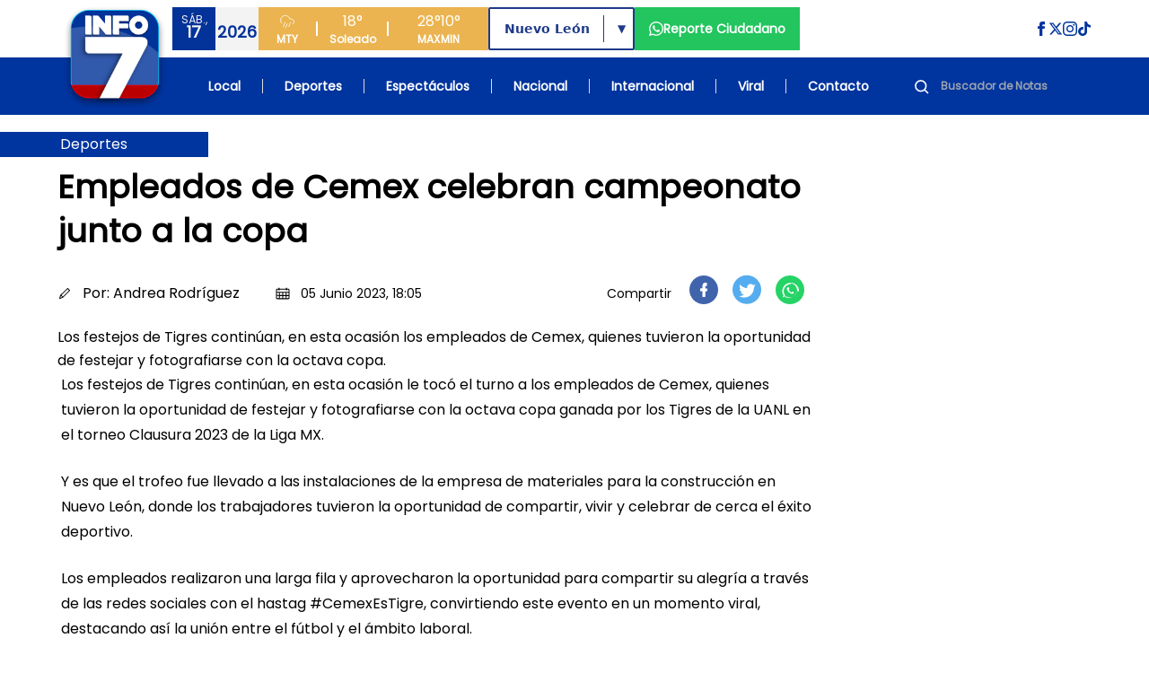

--- FILE ---
content_type: text/html; charset=UTF-8
request_url: https://www.info7.mx/deportes/empleados-de-cemex-celebran-campeonato-junto-a-la-copa/vl1488414
body_size: 69906
content:
<!DOCTYPE html>
<html xmlns="https://www.w3.org/1999/xhtml" lang="es-MX" xml:lang="es-MX">

<head>
    <meta charset="UTF-8">
    <meta http-equiv="X-UA-Compatible" content="IE=edge">
    <meta name="viewport" content="width=device-width, initial-scale=1, shrink-to-fit=no">
    <meta name="csrf-token" content="7jIJ9ymfbXQ9Tb5lEGDej80PBWH74t9dk2mSBF0N">
    <meta name="robots" content="index, follow, max-snippet:-1, max-image-preview:large, max-video-preview:-1" />
    <meta name="googlebot" content="index, follow, max-snippet:-1, max-image-preview:large, max-video-preview:-1" />
    <meta name="bingbot" content="index, follow, max-snippet:-1, max-image-preview:large, max-video-preview:-1" />
    <meta name="theme-color" content="#1e4694" />
    <meta name="msapplication-TileColor" content="#1e4694" />
    <meta name="apple-mobile-web-app-capable" content="yes" />
    <meta name="apple-mobile-web-app-status-bar-style" content="default" />

    <title>Empleados de Cemex celebran campeonato junto a la copa</title>

    <!-- Search Engine -->
    <meta name="description" content="Los festejos de Tigres continúan, en esta ocasión los empleados de Cemex, quienes tuvieron la oportunidad de festejar y fotografiarse con la octava copa." />
    <meta itemprop="image" content="https://d6isf1yxni2j5.cloudfront.net/favicon.ico?v=2">

    <!-- Schema.org for Google -->
    <meta itemprop="name" content="Empleados de Cemex celebran campeonato junto a la copa">
    <meta itemprop="description" content="Los festejos de Tigres continúan, en esta ocasión los empleados de Cemex, quienes tuvieron la oportunidad de festejar y fotografiarse con la octava copa.">
    <meta name="image" content="https://d6isf1yxni2j5.cloudfront.net/favicon.ico?v=2">
    <meta name="abstract" content="Los festejos de Tigres continúan, en esta ocasión los empleados de Cemex, quienes tuvieron la oportunidad de festejar y fotografiarse con la octava copa." />
    <meta name="author" content="INFO7" lang="es_MX" />
    <meta name="geo.placename" content="Monterrey" />
    <meta name="geo.region" content="MX" />
    <meta name="geo.position" content="25.6427459;-100.2958602" />
    <meta name="ICBM" content="25.6427459, -100.2958602" />

    <!-- Language and Location -->
    <meta name="language" content="es-MX" />
    <meta name="coverage" content="Worldwide" />
    <meta name="distribution" content="Global" />
    <meta name="rating" content="General" />

    <!-- News/Media specific -->
    <meta name="news_keywords" content="noticias, Monterrey, México, información, televisión, INFO7" />
    <meta name="category" content="News" />
    <meta name="article:section" content="General" />
    <meta name="article:published_time" content="2026-01-17T16:11:59-06:00" />
    <meta name="article:modified_time" content="2026-01-17T16:11:59-06:00" />

    <!-- COMPARTIR -->
    
    <meta name="article:author" content="https://www.facebook.com/INFO7NoticiasTV">
    <meta property="article:publisher" content="https://www.facebook.com/INFO7NoticiasTV" />

        <!-- COMPARTIR END -->

    <!-- Performance Optimizations -->
    <link rel="preconnect" href="https://d6isf1yxni2j5.cloudfront.net" crossorigin>
    <link rel="preconnect" href="https://www.googletagmanager.com" crossorigin>
    <link rel="preconnect" href="https://fonts.googleapis.com" crossorigin>
    <link rel="dns-prefetch" href="//aleph.avalanzmedia.com">
    <link rel="dns-prefetch" href="//192.241.130.175">

    <!-- FAVICON -->
    <link rel="image_src" href="https://d6isf1yxni2j5.cloudfront.net/favicon.ico?v=2?v=2">
    <link rel="icon" href="https://d6isf1yxni2j5.cloudfront.net/favicon.ico?v=2?v=2">
    <link rel="shortcut icon" href="https://d6isf1yxni2j5.cloudfront.net/favicon.ico?v=2?v=2" type="image/x-icon" rel="preload">
    <link rel="apple-touch-icon" type="image/x-icon" href="https://d6isf1yxni2j5.cloudfront.net/favicon.ico?v=2?v=2" rel="preload">
    <link rel="apple-touch-icon" type="image/x-icon" sizes="72x72" href="https://d6isf1yxni2j5.cloudfront.net/favicon.ico?v=2?v=2" rel="preload">
    <link rel="apple-touch-icon" type="image/x-icon" sizes="114x114" href="https://d6isf1yxni2j5.cloudfront.net/favicon.ico?v=2?v=2" rel="preload">
    <link rel="apple-touch-icon" type="image/x-icon" sizes="144x144" href="https://d6isf1yxni2j5.cloudfront.net/favicon.ico?v=2?v=2" rel="preload">
    <link rel="apple-touch-icon" type="image/x-icon" sizes="180x180" href="https://d6isf1yxni2j5.cloudfront.net/favicon.ico?v=2?v=2" rel="preload">
    <link rel="manifest" href="/manifest.json">

    <!-- Canonical URL -->
    <link rel="canonical" href="https://www.info7.mx/deportes/empleados-de-cemex-celebran-campeonato-junto-a-la-copa/vl1488414">

    <!-- Styles -->
    <link rel="modulepreload" href="https://www.info7.mx/build/assets/app-l0sNRNKZ.js" /><link rel="modulepreload" href="https://www.info7.mx/build/assets/app-CLLy7fz2.js" /><script type="module" src="https://www.info7.mx/build/assets/app-l0sNRNKZ.js"></script><script type="module" src="https://www.info7.mx/build/assets/app-CLLy7fz2.js"></script>    <link rel="stylesheet" href="https://cdnjs.cloudflare.com/ajax/libs/animate.css/4.1.1/animate.min.css">
    
    <!-- JSON-LD Structured Data -->
    <script type="application/ld+json">
        {
            "@context": "https://schema.org",
            "@type": ["TelevisionStation", "NewsMediaOrganization"],
            "name": "INFO7",
            "alternateName": "INFO 7",
            "description": "Estación de televisión líder en noticias de Monterrey y México",
            "image": "https://info7rm.blob.core.windows.net.optimalcdn.com/img/info7.png",
            "logo": "https://d6isf1yxni2j5.cloudfront.net/logo_v5.png",
            "@id": "https://www.info7.mx/",
            "url": "https://www.info7.mx/",
            "sameAs": [
                "https://www.facebook.com/INFO7NoticiasTV",
                "https://x.com/info7mty",
                "https://www.instagram.com/info7mty/",
                "https://www.tiktok.com/@info7mty"
            ],
            "telephone": "+52 81 8761 0500",
            "email": "contacto@info7.mx",
            "foundingDate": "1993",
            "keywords": "noticias, televisión, Monterrey, México, información",
            "parentOrganization": {
                "@type": "Organization",
                "name": "Avalanz Media"
            },
            "address": {
                "@type": "PostalAddress",
                "streetAddress": "Río Tamesi 300 Colonia México",
                "addressLocality": "Monterrey",
                "addressRegion": "Nuevo León",
                "postalCode": "64740",
                "addressCountry": "MX"
            },
            "areaServed": [{
                    "@type": "State",
                    "name": "Nuevo León"
                },
                {
                    "@type": "State",
                    "name": "Tamaulipas"
                },
                {
                    "@type": "State",
                    "name": "Coahuila"
                }
            ],
            "broadcastDisplayName": "INFO7",
            "broadcastTimezone": "America/Monterrey",
            "inLanguage": "es-MX",
            "openingHoursSpecification": {
                "@type": "OpeningHoursSpecification",
                "dayOfWeek": [
                    "Monday",
                    "Tuesday",
                    "Wednesday",
                    "Thursday",
                    "Friday",
                    "Saturday",
                    "Sunday"
                ],
                "opens": "00:00",
                "closes": "23:59"
            },
            "geo": {
                "@type": "GeoCoordinates",
                "latitude": 25.6427459,
                "longitude": -100.2958602
            },
            "contactPoint": {
                "@type": "ContactPoint",
                "telephone": "+52 81 8761 0500",
                "contactType": "customer service",
                "areaServed": "MX",
                "availableLanguage": "Spanish"
            }
        }
    </script>

    <!-- Google Tag Manager -->
    <script>
        (function(w, d, s, l, i) {
            w[l] = w[l] || [];
            w[l].push({
                'gtm.start': new Date().getTime(),
                event: 'gtm.js'
            });
            var f = d.getElementsByTagName(s)[0],
                j = d.createElement(s),
                dl = l != 'dataLayer' ? '&l=' + l : '';
            j.async = true;
            j.src =
                'https://www.googletagmanager.com/gtm.js?id=' + i + dl;
            f.parentNode.insertBefore(j, f);
        })(window, document, 'script', 'dataLayer', 'GTM-PDFWH4L');
    </script>

    <!-- Google tag (gtag.js) -->
    <script async src="https://www.googletagmanager.com/gtag/js?id=G-NSGC76XNHT"></script>
    <script>
        window.dataLayer = window.dataLayer || [];

        function gtag() {
            dataLayer.push(arguments);
        }
        gtag('js', new Date());
        gtag('config', 'G-NSGC76XNHT');
    </script>

    <!-- Page-specific Head Content -->
    <meta property="og:title" content="Empleados de Cemex celebran campeonato junto a la copa">
<meta property="og:description" content="Los festejos de Tigres continúan, en esta ocasión los empleados de Cemex, quienes tuvieron la oportunidad de festejar y fotografiarse con la octava copa.">
<meta property="og:image" content="https://d6isf1yxni2j5.cloudfront.net/favicon.ico?v=2">
<meta property="og:image:secure_url" content="https://d6isf1yxni2j5.cloudfront.net/favicon.ico?v=2">

<meta property="og:image:type" content="image/jpeg">
<meta property="og:url" content="https://info7.mx/deportes/empleados-de-cemex-celebran-campeonato-junto-a-la-copa/vl1488414">
<meta property="og:type" content="article">
<meta property="og:site_name" content="INFO7">
<meta property="og:locale" content="es_MX">
<meta property="article:published_time" content="2023-06-05T18:05:00.000Z">
<meta property="article:author" content="Andrea Rodríguez">
<meta property="article:section" content="Deportes">
<meta property="article:publisher" content="https://www.facebook.com/INFO7NoticiasTV">



<!-- Twitter -->
<meta name="twitter:card" content="summary_large_image">
<meta name="twitter:url" content="https://info7.mx/deportes/empleados-de-cemex-celebran-campeonato-junto-a-la-copa/vl1488414">
<meta name="twitter:title" content='Empleados de Cemex celebran campeonato junto a la copa'>
<meta name="twitter:description" content="Los festejos de Tigres contin&amp;uacute;an, en esta ocasi&amp;oacute;n los empleados de Cemex, quienes tuvieron la oportunidad de festejar y fotografiarse con la octava copa.">
<meta name="twitter:site" content="@info7mty">
<meta name="twitter:image" content="https://d6isf1yxni2j5.cloudfront.net/favicon.ico?v=2">
<meta name="twitter:image:alt" content="Empleados de Cemex celebran campeonato junto a la copa">
<!-- Twitter - Article -->

<link rel="canonical" href="https://info7.mx/deportes/empleados-de-cemex-celebran-campeonato-junto-a-la-copa/vl1488414">
<link rel="stylesheet" href="/_astro/deportes.CxLPpjQB.css">

<style>
    .article-content p {
        margin-bottom: 1.5rem;
        line-height: 1.75;
    }

    .article-content p:last-child {
        margin-bottom: 0;
    }

    .article-content blockquote {
        margin: 2rem 0;
    }

    .article-content blockquote p {
        margin-bottom: 1rem;
    }

    .article-content .img-inner-nota {
        margin: 2rem auto;
    }

    .article-content figure {
        margin: 2rem 0;
    }

    .article-content figure p {
        margin-bottom: 0;
    }

    .article-content .nota-comentario {
        margin: 2rem 0;
    }

    /* Force hyperlink styles in article content */
    .article-content a {
        color: #1d4ed8 !important;
        text-decoration: underline !important;
        font-weight: 500 !important;
    }

    .article-content a:hover {
        color: #1e40af !important;
        text-decoration: underline !important;
    }

    .article-content a:visited {
        color: #7c3aed !important;
    }

    /* Ensure HTML formatting tags are properly styled with maximum specificity */
    div.article-content b,
    div.article-content strong,
    div.article-content p b,
    div.article-content p strong,
    div.article-content div b,
    div.article-content div strong,
    .text-base b,
    .text-base strong,
    .leading-relaxed b,
    .leading-relaxed strong,
    .text-body-color b,
    .text-body-color strong {
        font-weight: 900 !important;
        font-family: -apple-system, BlinkMacSystemFont, "Segoe UI", Roboto, "Helvetica Neue", Arial, sans-serif !important;
        color: #111827 !important;
        /* Make it more visually distinct */
        text-shadow: 0.5px 0 0 currentColor !important;
    }

    .article-content i,
    .article-content em {
        font-style: italic !important;
    }

    .article-content u {
        text-decoration: underline !important;
    }

    /* Heading styles */
    .article-content h1 {
        font-size: 2.25rem !important; /* 36px */
        font-weight: bold !important;
        line-height: 1.2 !important;
        margin: 2rem 0 1.5rem 0 !important;
        color: #1f2937 !important;
    }

    .article-content h2 {
        font-size: 1.875rem !important; /* 30px */
        font-weight: bold !important;
        line-height: 1.3 !important;
        margin: 1.75rem 0 1.25rem 0 !important;
        color: #1f2937 !important;
    }

    .article-content h3 {
        font-size: 1.5rem !important; /* 24px */
        font-weight: bold !important;
        line-height: 1.4 !important;
        margin: 1.5rem 0 1rem 0 !important;
        color: #1f2937 !important;
    }

    .article-content h4 {
        font-size: 1.25rem !important; /* 20px */
        font-weight: bold !important;
        line-height: 1.4 !important;
        margin: 1.25rem 0 0.75rem 0 !important;
        color: #1f2937 !important;
    }

    .article-content h5 {
        font-size: 1.125rem !important; /* 18px */
        font-weight: bold !important;
        line-height: 1.4 !important;
        margin: 1rem 0 0.5rem 0 !important;
        color: #1f2937 !important;
    }

    .article-content h6 {
        font-size: 1rem !important; /* 16px */
        font-weight: bold !important;
        line-height: 1.4 !important;
        margin: 1rem 0 0.5rem 0 !important;
        color: #1f2937 !important;
    }

    /* Preserve quotes and other formatting - only for simple blockquotes, not Twitter embeds */
    .article-content blockquote:not([class]):not([data-lang]):not([data-theme]) {
        border-left: 4px solid #e5e7eb;
        padding-left: 1rem;
        margin: 1.5rem 0;
        font-style: italic;
        background-color: #f9fafb;
        padding: 1rem;
        border-radius: 0.375rem;
    }

    /* Ensure Twitter blockquotes and other embedded content are not affected */
    .article-content blockquote.twitter-tweet,
    .article-content blockquote[class*="twitter"],
    .article-content blockquote[data-lang],
    .article-content blockquote[data-theme] {
        border: none !important;
        background: none !important;
        padding: 0 !important;
        margin: 1.5rem 0 !important;
        font-style: normal !important;
    }
</style>

<script type="application/ld+json">
    {
        "@context": "https://schema.org",
        "@type": "NewsArticle",
        "headline": "Empleados de Cemex celebran campeonato junto a la copa",
        "description": "Los festejos de Tigres continúan, en esta ocasión los empleados de Cemex, quienes tuvieron la oportunidad de festejar y fotografiarse con la octava copa.",
        "image": "",
        "datePublished": "2023-06-05T18:05:00.000Z",
        "author": {
            "@type": "Person",
            "name": "Andrea Rodríguez"
        },
        "publisher": {
            "@type": "Organization",
            "name": "Info7",
            "logo": {
                "@type": "ImageObject",
                "url": "https://d6isf1yxni2j5.cloudfront.net/logo_v5.png"
            }
        }
    }
</script>

    <!-- Additional page-specific structured data can be added here -->
    </head>

<body class="flex flex-col min-h-screen relative pt-[86px] xl:pt-[128px]">

    <!-- Google Tag Manager (noscript) -->
    <noscript><iframe src="https://www.googletagmanager.com/ns.html?id=GTM-PDFWH4L" height="0" width="0" style="display:none;visibility:hidden"></iframe></noscript>

    <!-- BARRA DE NAVEGACION -->
    <header class="bg-[#1e4694] fixed top-0 left-0 w-full z-50 flex xl:h-[128px] h-[86px]">
        <div class="xl:h-[128px] h-[86px] relative w-full flex items-center justify-center">
            <div class="absolute top-0 left-0 w-full h-full">
                <div class="xl:bg-white bg-infoBlue h-1/2 w-full"></div>
                <div class="bg-infoBlue h-1/2 w-full"></div>
            </div>
            <div class="xl:max-w-6xl xl:container xl:px-0 mx-auto xl:h-[128px] h-[86px] w-full relative">
                <div class="grid grid-cols-[auto_1fr] grid-rows-2 gap-0 container mx-auto xl:px-0 px-4 z-[52]">

                    <div class="col-span-1 row-span-2 flex items-center content-center justify-center">
                        <a class="hover:brightness-75 transition-all" href="https://www.info7.mx">
                            <img class="object-contain w-auto xl:h-32 h-[86px]"
                                src="https://d6isf1yxni2j5.cloudfront.net/logo_v5.png"
                                alt="Info 7 Logo">
                        </a>
                    </div>

                    <div class="col-span-1 row-span-2 xl:hidden flex items-center content-center justify-end">
                        <div class="flex flex-row justify-between sm:justify-start gap-2 items-center content-center w-full">
                            <div class="flex flex-row items-center content-center justify-center">
                                <div class="flex flex-row w-24 h-12">
                                    <div class="w-1/2 bg-[#f3f3f3] flex flex-col h-full items-center content-center justify-center">
                                        <span class="text-xs font-light text-[#033299]" id="mobile-day">VIE</span>
                                        <span class="text-lg font-bold text-[#033299] -mt-2" id="mobile-date">14</span>
                                        <span class="text-xs font-bold text-[#033299] -mt-2" id="mobile-month">FEB</span>
                                    </div>
                                    <div class="w-1/2 bg-[#033299] flex flex-col h-full items-center content-center justify-center">
                                        <span class="text-white h-[24px] flex items-center content-center">
                                            <svg class="h-[18px] w-[18px]" xmlns="http://www.w3.org/2000/svg" fill="none" viewBox="0 0 24 24" stroke="currentColor">
                                                <path d="M4 14.899A7 7 0 1 1 15.71 8h1.79a4.5 4.5 0 0 1 2.5 8.242"></path>
                                                <path d="m9.2 22 3-7"></path>
                                                <path d="m9 13-3 7"></path>
                                                <path d="m17 13-3 7"></path>
                                            </svg>
                                        </span>
                                        <span class="text-lg font-bold text-[#f3f3f3] -mt-2" id="mobile-temp">30°</span>
                                    </div>
                                </div>
                            </div>
                            <a href="https://www.info7.mx/reporte-ciudadano" class="flex flex-row px-4 h-12 bg-[#22c55e] items-center content-center justify-center gap-2 hover:brightness-75 transition-all [&>*]:hover:underline">
                                <svg xmlns="http://www.w3.org/2000/svg" class="fill-white h-4 w-4" viewBox="0 0 24 24">
                                    <path d="M.057 24l1.687-6.163c-1.041-1.804-1.588-3.849-1.587-5.946.003-6.556 5.338-11.891 11.893-11.891 3.181.001 6.167 1.24 8.413 3.488 2.245 2.248 3.481 5.236 3.48 8.414-.003 6.557-5.338 11.892-11.893 11.892-1.99-.001-3.951-.5-5.688-1.448l-6.305 1.654zm6.597-3.807c1.676.995 3.276 1.591 5.392 1.592 5.448 0 9.886-4.434 9.889-9.885.002-5.462-4.415-9.89-9.881-9.892-5.452 0-9.887 4.434-9.889 9.884-.001 2.225.651 3.891 1.746 5.634l-.999 3.648 3.742-.981zm11.387-5.464c-.074-.124-.272-.198-.57-.347-.297-.149-1.758-.868-2.031-.967-.272-.099-.47-.149-.669.149-.198.297-.768.967-.941 1.165-.173.198-.347.223-.644.074-.297-.149-1.255-.462-2.39-1.475-.883-.788-1.48-1.761-1.653-2.059-.173-.297-.018-.458.13-.606.134-.133.297-.347.446-.521.151-.172.2-.296.3-.495.099-.198.05-.372-.025-.521-.075-.148-.669-1.611-.916-2.206-.242-.579-.487-.501-.669-.51l-.57-.01c-.198 0-.52.074-.792.372s-1.04 1.016-1.04 2.479 1.065 2.876 1.213 3.074c.149.198 2.095 3.2 5.076 4.487.709.306 1.263.489 1.694.626.712.226 1.36.194 1.872.118.571-.085 1.758-.719 2.006-1.413.248-.695.248-1.29.173-1.414z"></path>
                                </svg>
                            </a>
                                                        
                                                        <div class="md:flex flex-row w-64 h-12 bg-[#ebb450] items-end content-end hidden">
                                <div class="w-[64px] flex flex-col h-full items-center content-center justify-center">
                                    <span class="text-white h-[24px] flex items-center content-center">
                                        <svg class="h-[18px] w-[18px]" xmlns="http://www.w3.org/2000/svg" fill="none" viewBox="0 0 24 24" stroke="currentColor">
                                            <path d="M4 14.899A7 7 0 1 1 15.71 8h1.79a4.5 4.5 0 0 1 2.5 8.242"></path>
                                            <path d="m9.2 22 3-7"></path>
                                            <path d="m9 13-3 7"></path>
                                            <path d="m17 13-3 7"></path>
                                        </svg>
                                    </span>
                                    <span class="text-xs font-bold text-white">MTY</span>
                                </div>
                                <div class="w-[2px] h-4 bg-white my-auto"></div>
                                <div class="w-[78px] flex flex-col h-full items-center content-center justify-center">
                                    <span class="text-white text-base font-light" id="desktop-temp">30°</span>
                                    <span class="text-xs font-bold text-white" id="desktop-condition">Soleado</span>
                                </div>
                                <div class="w-[2px] h-4 bg-white my-auto"></div>
                                <div class="w-[111px] flex flex-row h-full items-center content-center justify-center gap-5">
                                    <div class="flex flex-col h-full items-center content-center justify-center">
                                        <span class="text-white text-base font-light" id="desktop-max">30°</span>
                                        <span class="text-xs font-bold text-white">MAX</span>
                                    </div>
                                    <div class="flex flex-col h-full items-center content-center justify-center">
                                        <span class="text-white text-base font-light" id="desktop-min">30°</span>
                                        <span class="text-xs font-bold text-white">MIN</span>
                                    </div>
                                </div>
                            </div>
                            <button id="nav-open" class="flex justify-center items-center content-center cursor-pointer p-2 sm:ml-auto">
                                <svg class="w-6 h-6 fill-white" xmlns="http://www.w3.org/2000/svg" viewBox="0 0 24 24">
                                    <path d="M24 6h-24v-4h24v4zm0 4h-24v4h24v-4zm0 8h-24v4h24v-4z"></path>
                                </svg>
                            </button>
                        </div>
                    </div>

                    <div class="col-span-1 row-span-1 py-2 hidden xl:block">
                        <div class="w-full h-full flex flex-row xl:justify-normal justify-end">
                            <div class="flex flex-row justify-between gap-4">
                                <div class="flex flex-row w-24 h-12">
                                    <div class="w-1/2 bg-[#033299] flex flex-col h-full items-center content-center justify-center">
                                        <span class="text-xs font-light text-[#f3f3f3]" id="desktop-day">VIE</span>
                                        <span class="text-lg font-bold text-[#f3f3f3] -mt-2" id="desktop-date">14</span>
                                    </div>
                                    <div class="w-1/2 bg-[#f3f3f3] flex flex-col h-full items-center content-center justify-center">
                                        <span class="text-lg font-bold text-[#033299]" id="desktop-month">FEB</span>
                                        <span class="text-xs font-light text-[#033299] -mt-2" id="desktop-year">2025</span>
                                    </div>
                                </div>

                                <div class="flex flex-row w-64 h-12 bg-[#ebb450] items-end content-end">
                                    <div class="w-[64px] flex flex-col h-full items-center content-center justify-center">
                                        <span class="text-white h-[24px] flex items-center content-center">
                                            <svg class="h-[18px] w-[18px]" xmlns="http://www.w3.org/2000/svg" fill="none" viewBox="0 0 24 24" stroke="currentColor">
                                                <path d="M4 14.899A7 7 0 1 1 15.71 8h1.79a4.5 4.5 0 0 1 2.5 8.242"></path>
                                                <path d="m9.2 22 3-7"></path>
                                                <path d="m9 13-3 7"></path>
                                                <path d="m17 13-3 7"></path>
                                            </svg>
                                        </span>
                                        <span class="text-xs font-bold text-white">MTY</span>
                                    </div>
                                    <div class="w-[2px] h-4 bg-white my-auto"></div>
                                    <div class="w-[78px] flex flex-col h-full items-center content-center justify-center">
                                        <span class="text-white text-base font-light" id="desktop-temp-2">30°</span>
                                        <span class="text-xs font-bold text-white" id="desktop-condition-2">Soleado</span>
                                    </div>
                                    <div class="w-[2px] h-4 bg-white my-auto"></div>
                                    <div class="w-[111px] flex flex-row h-full items-center content-center justify-center gap-5">
                                        <div class="flex flex-col h-full items-center content-center justify-center">
                                            <span class="text-white text-base font-light" id="desktop-max-2">30°</span>
                                            <span class="text-xs font-bold text-white">MAX</span>
                                        </div>
                                        <div class="flex flex-col h-full items-center content-center justify-center">
                                            <span class="text-white text-base font-light" id="desktop-min-2">30°</span>
                                            <span class="text-xs font-bold text-white">MIN</span>
                                        </div>
                                    </div>
                                </div>

                                                                <div class="my-auto">
                                    <div class="relative inline-block h-12 border-2 border-blue-900 rounded-sm font-bold text-blue-900 bg-white font-sans">
                                        <select id="region-selector" class="h-full appearance-none px-4 pr-12 text-sm font-bold text-blue-900 bg-transparent cursor-pointer focus:outline-none leading-tight" onchange="handleRegionChange(this.value)">
                                            <option value="nuevoleon" selected>Nuevo León</option>
                                            <option value="tamaulipas" >Tamaulipas</option>
                                            <option value="coahuila" >Coahuila</option>
                                        </select>
                                        <div class="absolute right-8 top-[15%] h-[70%] w-px bg-blue-900"></div>
                                        <div class="pointer-events-none absolute top-1/2 right-2 transform -translate-y-1/2 text-blue-900 text-xs">▼</div>
                                    </div>
                                </div>

                                <a href="https://www.info7.mx/reporte-ciudadano" class="flex flex-row px-4 h-12 bg-[#22c55e] items-center content-center justify-center gap-2 hover:brightness-75 transition-all [&>*]:hover:underline">
                                    <svg xmlns="http://www.w3.org/2000/svg" class="fill-white h-4 w-4" viewBox="0 0 24 24">
                                        <path d="M.057 24l1.687-6.163c-1.041-1.804-1.588-3.849-1.587-5.946.003-6.556 5.338-11.891 11.893-11.891 3.181.001 6.167 1.24 8.413 3.488 2.245 2.248 3.481 5.236 3.48 8.414-.003 6.557-5.338 11.892-11.893 11.892-1.99-.001-3.951-.5-5.688-1.448l-6.305 1.654zm6.597-3.807c1.676.995 3.276 1.591 5.392 1.592 5.448 0 9.886-4.434 9.889-9.885.002-5.462-4.415-9.89-9.881-9.892-5.452 0-9.887 4.434-9.889 9.884-.001 2.225.651 3.891 1.746 5.634l-.999 3.648 3.742-.981zm11.387-5.464c-.074-.124-.272-.198-.57-.347-.297-.149-1.758-.868-2.031-.967-.272-.099-.47-.149-.669.149-.198.297-.768.967-.941 1.165-.173.198-.347.223-.644.074-.297-.149-1.255-.462-2.39-1.475-.883-.788-1.48-1.761-1.653-2.059-.173-.297-.018-.458.13-.606.134-.133.297-.347.446-.521.151-.172.2-.296.3-.495.099-.198.05-.372-.025-.521-.075-.148-.669-1.611-.916-2.206-.242-.579-.487-.501-.669-.51l-.57-.01c-.198 0-.52.074-.792.372s-1.04 1.016-1.04 2.479 1.065 2.876 1.213 3.074c.149.198 2.095 3.2 5.076 4.487.709.306 1.263.489 1.694.626.712.226 1.36.194 1.872.118.571-.085 1.758-.719 2.006-1.413.248-.695.248-1.29.173-1.414z"></path>
                                    </svg>
                                    <span class="text-white text-sm text-center font-bold">Reporte Ciudadano</span>
                                </a>

                                                            </div>

                            <div class="my-auto ml-auto">
                                <div class="flex flex-row gap-4">
                                    <a href="https://www.facebook.com/INFO7NoticiasTV" target="_blank" rel="noopener">
                                        <svg class="fill-infoBlue hover:brightness-75 h-4 w-4" xmlns="http://www.w3.org/2000/svg" viewBox="0 0 24 24">
                                            <path d="M9 8h-3v4h3v12h5v-12h3.642l.358-4h-4v-1.667c0-.955.192-1.333 1.115-1.333h2.885v-5h-3.808c-3.596 0-5.192 1.583-5.192 4.615v3.385z"></path>
                                        </svg>
                                    </a>
                                    <a href="https://x.com/info7mty" target="_blank" rel="noopener">
                                        <svg class="fill-infoBlue hover:brightness-75 h-4 w-4" xmlns="http://www.w3.org/2000/svg" viewBox="0 0 24 24">
                                            <path d="M18.244 2.25h3.308l-7.227 8.26 8.502 11.24H16.17l-5.214-6.817L4.99 21.75H1.68l7.73-8.835L1.254 2.25H8.08l4.713 6.231zm-1.161 17.52h1.833L7.084 4.126H5.117z"></path>
                                        </svg>
                                    </a>
                                    <a href="https://www.instagram.com/info7mty/" target="_blank" rel="noopener">
                                        <svg class="fill-infoBlue hover:brightness-75 h-4 w-4" xmlns="http://www.w3.org/2000/svg" viewBox="0 0 24 24">
                                            <path d="M12 2.163c3.204 0 3.584.012 4.85.07 3.252.148 4.771 1.691 4.919 4.919.058 1.265.069 1.645.069 4.849 0 3.205-.012 3.584-.069 4.849-.149 3.225-1.664 4.771-4.919 4.919-1.266.058-1.644.07-4.85.07-3.204 0-3.584-.012-4.849-.07-3.26-.149-4.771-1.699-4.919-4.92-.058-1.265-.07-1.644-.07-4.849 0-3.204.013-3.583.07-4.849.149-3.227 1.664-4.771 4.919-4.919 1.266-.057 1.645-.069 4.849-.069zm0-2.163c-3.259 0-3.667.014-4.947.072-4.358.2-6.78 2.618-6.98 6.98-.059 1.281-.073 1.689-.073 4.948 0 3.259.014 3.668.072 4.948.2 4.358 2.618 6.78 6.98 6.98 1.281.058 1.689.072 4.948.072 3.259 0 3.668-.014 4.948-.072 4.354-.2 6.782-2.618 6.979-6.98.059-1.28.073-1.689.073-4.948 0-3.259-.014-3.667-.072-4.947-.196-4.354-2.617-6.78-6.979-6.98-1.281-.059-1.69-.073-4.949-.073zm0 5.838c-3.403 0-6.162 2.759-6.162 6.162s2.759 6.163 6.162 6.163 6.162-2.759 6.162-6.163c0-3.403-2.759-6.162-6.162-6.162zm0 10.162c-2.209 0-4-1.79-4-4 0-2.209 1.791-4 4-4s4 1.791 4 4c0 2.21-1.791 4-4 4zm6.406-11.845c-.796 0-1.441.645-1.441 1.44s.645 1.44 1.441 1.44c.795 0 1.439-.645 1.439-1.44s-.644-1.44-1.439-1.44z"></path>
                                        </svg>
                                    </a>
                                    <a href="https://www.tiktok.com/@info7mty" target="_blank" rel="noopener">
                                        <svg class="fill-infoBlue hover:brightness-75 h-4 w-4" viewBox="0 0 24 24" xmlns="http://www.w3.org/2000/svg">
                                            <path d="m12.53.02c1.31-.02 2.61-.01 3.91-.02.08 1.53.63 3.09 1.75 4.17 1.12 1.11 2.7 1.62 4.24 1.79v4.03c-1.44-.05-2.89-.35-4.2-.97-.57-.26-1.1-.59-1.62-.93-.01 2.92.01 5.84-.02 8.75-.08 1.4-.54 2.79-1.35 3.94-1.31 1.92-3.58 3.17-5.91 3.21-1.43.08-2.86-.31-4.08-1.03-2.02-1.19-3.44-3.37-3.65-5.71-.02-.5-.03-1-.01-1.49.18-1.9 1.12-3.72 2.58-4.96 1.66-1.44 3.98-2.13 6.15-1.72.02 1.48-.04 2.96-.04 4.44-.99-.32-2.15-.23-3.02.37-.63.41-1.11 1.04-1.36 1.75-.21.51-.15 1.07-.14 1.61.24 1.64 1.82 3.02 3.5 2.87 1.12-.01 2.19-.66 2.77-1.61.19-.33.4-.67.41-1.06.1-1.79.06-3.57.07-5.36.01-4.03-.01-8.05.02-12.07z"></path>
                                        </svg>
                                    </a>
                                </div>
                            </div>
                        </div>
                    </div>

                    <div class="col-span-1 row-span-1 hidden xl:block">
                        <ul class="flex flex-row xl:justify-between justify-end items-center content-center h-full px-8 text-white text-sm font-bold">
                            <li><a class="hover:underline px-2" href="https://www.info7.mx/nuevoleon">Local</a></li>
                            <li class="hidden sm:block w-px h-4 bg-[#ddd]"></li>
                            <li><a class="hover:underline px-2" href="https://www.info7.mx/deportes">Deportes</a></li>
                            <li class="hidden sm:block w-px h-4 bg-[#ddd]"></li>
                            <li><a class="hover:underline px-2" href="https://www.info7.mx/espectaculos">Espectáculos</a></li>
                            <li class="hidden sm:block w-px h-4 bg-[#ddd]"></li>
                            <li><a class="hover:underline px-2" href="https://www.info7.mx/nacional">Nacional</a></li>
                            <li class="hidden sm:block w-px h-4 bg-[#ddd]"></li>
                            <li><a class="hover:underline px-2" href="https://www.info7.mx/internacional">Internacional</a></li>
                            <li class="hidden sm:block w-px h-4 bg-[#ddd]"></li>
                            <li><a class="hover:underline px-2" href="https://www.info7.mx/viral">Viral</a></li>
                            <li class="hidden sm:block w-px h-4 bg-[#ddd]"></li>
                            <li><a class="hover:underline px-2" href="https://registro.info7.mx/contacto" target="_blank" rel="noopener">Contacto</a></li>

                            <li class="xl:block hidden pl-4">
                                <form method="GET" action="https://www.info7.mx/resultado" class="hover:brightness-75 transition-all">
                                    <div class="relative w-44">
                                        <input type="text" name="query" placeholder="Buscador de Notas" class="w-full bg-transparent py-[10px] pl-10 text-xs text-white font-bold outline-none">
                                        <button type="submit" class="absolute left-2 top-1/2 -translate-y-1/2 w-5 h-5 text-white bg-transparent border-none cursor-pointer">
                                            <svg class="w-5 h-5 text-white" xmlns="http://www.w3.org/2000/svg" fill="none" viewBox="0 0 24 24" stroke="currentColor">
                                                <path stroke-linecap="round" stroke-linejoin="round" stroke-width="2" d="M21 21l-4.35-4.35m0 0a7 7 0 1 0-9.9-9.9 7 7 0 0 0 9.9 9.9z"></path>
                                            </svg>
                                        </button>
                                    </div>
                                </form>
                            </li>
                        </ul>
                    </div>
                </div>
            </div>
        </div>
    </header>
    <!-- TERMINA BARRA DE NAVEGACION -->

    <!-- Cajon mobile -->
    <!-- Drawer Backdrop -->
    <div id="nav-bg" class="absolute z-10 top-0 left-0 h-full w-full bg-black/80 invisible animate__animated xl:hidden"></div>
    <!-- END Drawer Backdrop -->
    <div id="nav-content" class="invisible fixed bottom-0 z-50 mt-24 flex flex-col rounded-t-[10px] border-[#27272a] border-solid border-2 right-0 h-[calc(100%-86px)] w-full max-w-xs animate__animated bg-infoBlue text-white overflow-y-auto xl:hidden">
        <div class="mx-auto w-full max-w-sm">
            <div class="flex flex-col gap-3 p-4 pb-0">
                <div class="flex flex-row justify-between items-center content-center">
                    <a type="button" href="https://www.info7.mx" tabindex="0" class="flex flex-row items-center content-center gap-2">Inicio</a>
                    <!-- Boton de cerrar -->
                    <button id="close-button" type="button" aria-label="cerrar menu" tabindex="0" class="ring-offset-background focus-visible:ring-ring inline-flex items-center justify-center whitespace-nowrap rounded-md text-sm font-medium transition-colors focus-visible:outline-none focus-visible:ring-2 focus-visible:ring-offset-2 disabled:pointer-events-none disabled:opacity-50">
                        <svg class="fill-white h-3 w-3" xmlns="http://www.w3.org/2000/svg" viewBox="0 0 24 24">
                            <path d="M24 20.188l-8.315-8.209 8.2-8.282-3.697-3.697-8.212 8.318-8.31-8.203-3.666 3.666 8.321 8.24-8.206 8.313 3.666 3.666 8.237-8.318 8.285 8.203z"></path>
                        </svg>
                    </button>
                </div>
                <hr class="bg-white/40 h-[1px] border-white/10">

                <!-- Dropdown enabler -->
                <div class="dropdown">
                    <button class="flex flex-row items-center content-center gap-2 w-full dropdown-toggle">
                        <span class="p-0 -mt-1">Nuevo León</span>
                        <svg class="fill-white h-3 w-3 dropdown-icon transition-transform duration-300" xmlns="http://www.w3.org/2000/svg" viewBox="0 0 24 24" aria-hidden="true">
                            <path d="M7.33 24l-2.83-2.829 9.339-9.175-9.339-9.167 2.83-2.829 12.17 11.996z"></path>
                        </svg>
                    </button>
                    <!-- Dropdown Container -->
                    <div class="dropdown-content flex flex-col gap-3 pb-0 transition-all overflow-hidden h-0" style="height: 0px">
                        <a type="button" href="https://www.info7.mx/nuevoleon" tabindex="0" class="flex flex-row items-center content-center gap-2 ml-3 font-bold text-yellow-300">Nuevo León</a>
                        <a type="button" href="https://www.info7.mx/tamaulipas" tabindex="0" class="flex flex-row items-center content-center gap-2 ml-3 ">Tamaulipas</a>
                        <a type="button" href="https://www.info7.mx/coahuila" tabindex="0" class="flex flex-row items-center content-center gap-2 ml-3 ">Coahuila</a>
                    </div>
                </div>
                <!-- END Dropdown Container -->
                <hr class="bg-white/40 h-[1px] border-white/10">
                <a type="button" href="https://www.info7.mx/nacional" tabindex="0" class="flex flex-row items-center content-center gap-2">Nacional</a>
                <hr class="bg-white/40 h-[1px] border-white/10">
                <a type="button" href="https://www.info7.mx/internacional" tabindex="0" class="flex flex-row items-center content-center gap-2">Internacional</a>
                <hr class="bg-white/40 h-[1px] border-white/10">
                <a type="button" href="https://www.info7.mx/viral" tabindex="0" class="flex flex-row items-center content-center gap-2">Viral</a>
                <hr class="bg-white/40 h-[1px] border-white/10">
                <a type="button" href="https://www.info7.mx/deportes" tabindex="0" class="flex flex-row items-center content-center gap-2">Deportes</a>
                <hr class="bg-white/40 h-[1px] border-white/10">
                <a type="button" href="https://www.info7.mx/espectaculos" tabindex="0" class="flex flex-row items-center content-center gap-2">Espectáculos</a>
                <hr class="bg-white/40 h-[1px] border-white/10">
                <a type="button" href="https://www.info7.mx/buscar" tabindex="0" class="flex flex-row items-center content-center gap-2">Buscador</a>
                <hr class="bg-white/40 h-[1px] border-white/10">
                                <a type="button" href="https://registro.info7.mx/contacto" target="_blank" rel="noopener" tabindex="0" class="flex flex-row items-center content-center gap-2">Contacto</a>
            </div>
        </div>
    </div>

    <!-- MAIN CONTENT -->
    <main class="flex flex-col pb-8">
        <!-- Score Bar (optional - can be dynamic) -->
<!-- <div class="flex items-center justify-center bg-[#e61e25] px-5 py-2.5 text-white font-sans">
    <div class="flex items-center justify-center gap-5 w-[450px]">
        <div class="flex items-center gap-2.5 w-36 justify-end">
            <span class="text-sm">Tigres</span>
            <img src="/img/tigres_logo.png" alt="Tigres Logo" class="h-[30px]">
            <span class="text-[1.8rem] font-bold">3</span>
        </div>
        <div class="w-[2px] h-[40px] bg-gray-300"></div>
        <div class="flex items-center gap-2.5 w-36 justify-start">
            <span class="text-[1.8rem] font-bold">3</span>
            <img src="/img/logo_rayados.png" alt="Rayados Logo" class="h-[30px]">
            <span class="text-sm">Rayados</span>
        </div>
    </div>
</div> -->

<div class="flex flex-col container mx-auto">
    <div class="flex md:flex-row flex-col h-full md:gap-0 gap-6 md:max-w-6xl w-full mx-auto pt-4">
        <section class="flex flex-wrap md:flex-row flex-col w-full md:w-9/12 h-full md:pr-4 md:pl-0 px-4">
            <div class="w-full relative pt-6 flex px-4">
                <div class="inline-block absolute top-[70%] -translate-y-1/2 xl:left-[-5.5rem] left-0">
                    <div class="bg-infoBlue text-white flex items-center content-center justify-center w-64 py-[2px]">
                        <h2 class="text-base">Deportes</h2>
                    </div>
                </div>
            </div>

            <div class="-mx-4 flex flex-wrap justify-center px-4 pt-4">
                <div class="w-full">
                    <h1 class="mb-6 text-[26px] font-bold leading-normal text-dark sm:text-3xl sm:leading-snug md:text-4xl md:leading-snug">
                        Empleados de Cemex celebran campeonato junto a la copa
                    </h1>

                    <div class="flex flex-col xl:flex-row xl:justify-between xl:items-center xl:content-center mb-4 gap-y-4">
                        <div class="flex flex-wrap items-center content-center">
                            <div class="mr-5 flex items-center md:mr-10">
                                <p class="flex items-center text-base font-medium text-body-color">
                                    <span class="mr-3">
                                        <svg class="h-[16px] w-[16px]" clip-rule="evenodd" fill-rule="evenodd" stroke-linejoin="round" stroke-miterlimit="2" viewBox="0 0 24 24" xmlns="http://www.w3.org/2000/svg">
                                            <path d="m9.134 19.319 11.587-11.588c.171-.171.279-.423.279-.684 0-.229-.083-.466-.28-.662l-3.115-3.104c-.185-.185-.429-.277-.672-.277s-.486.092-.672.277l-11.606 11.566c-.569 1.763-1.555 4.823-1.626 5.081-.02.075-.029.15-.029.224 0 .461.349.848.765.848.511 0 .991-.189 5.369-1.681zm-3.27-3.342 2.137 2.137-3.168 1.046zm.955-1.166 10.114-10.079 2.335 2.327-10.099 10.101z" fill-rule="nonzero"></path>
                                        </svg>
                                    </span>
                                    <span class="pr-1">Por:</span>
                                    <span class="text-body-color">Andrea Rodríguez</span>
                                </p>
                            </div>
                            <div class="flex items-center">
                                <p class="mr-5 flex items-center text-sm font-medium text-body-color md:mr-8">
                                    <span class="mr-3">
                                        <svg width="16" height="16" viewBox="0 0 16 16" fill="none" xmlns="http://www.w3.org/2000/svg">
                                            <path d="M14 2.6499H12.7V2.0999C12.7 1.7999 12.45 1.5249 12.125 1.5249C11.8 1.5249 11.55 1.7749 11.55 2.0999V2.6499H4.42505V2.0999C4.42505 1.7999 4.17505 1.5249 3.85005 1.5249C3.52505 1.5249 3.27505 1.7749 3.27505 2.0999V2.6499H2.00005C1.15005 2.6499 0.425049 3.3499 0.425049 4.2249V12.9249C0.425049 13.7749 1.12505 14.4999 2.00005 14.4999H14C14.85 14.4999 15.575 13.7999 15.575 12.9249V4.1999C15.575 3.3499 14.85 2.6499 14 2.6499ZM1.57505 7.2999H3.70005V9.7749H1.57505V7.2999ZM4.82505 7.2999H7.45005V9.7749H4.82505V7.2999ZM7.45005 10.8999V13.3499H4.82505V10.8999H7.45005ZM8.57505 10.8999H11.2V13.3499H8.57505V10.8999ZM8.57505 9.7749V7.2999H11.2V9.7749H8.57505ZM12.3 7.2999H14.425V9.7749H12.3V7.2999ZM2.00005 3.7749H3.30005V4.2999C3.30005 4.5999 3.55005 4.8749 3.87505 4.8749C4.20005 4.8749 4.45005 4.6249 4.45005 4.2999V3.7749H11.6V4.2999C11.6 4.5999 11.85 4.8749 12.175 4.8749C12.5 4.8749 12.75 4.6249 12.75 4.2999V3.7749H14C14.25 3.7749 14.45 3.9749 14.45 4.2249V6.1749H1.57505V4.2249C1.57505 3.9749 1.75005 3.7749 2.00005 3.7749ZM1.57505 12.8999V10.8749H3.70005V13.3249H2.00005C1.75005 13.3499 1.57505 13.1499 1.57505 12.8999ZM14 13.3499H12.3V10.8999H14.425V12.9249C14.45 13.1499 14.25 13.3499 14 13.3499Z" fill="currentColor"></path>
                                        </svg>
                                    </span>
                                    <span>05 Junio 2023, 18:05</span>
                                </p>
                            </div>
                        </div>

                        <div class="px-4">
                            <div class="flex items-center xl:justify-end">
                                <span class="mr-5 text-sm font-medium text-body-color">Compartir</span>
                                <div class="flex items-center">
                                    <a href="https://www.facebook.com/sharer/sharer.php?u=https%3A%2F%2Finfo7.mx%2Fdeportes%2Fempleados-de-cemex-celebran-campeonato-junto-a-la-copa%2Fvl1488414" target="_blank" rel="noopener" class="mb-2 mr-4 hover:opacity-80 transition-opacity" title="Compartir en Facebook">
                                        <svg width="32" height="32" viewBox="0 0 32 32" fill="none" xmlns="http://www.w3.org/2000/svg">
                                            <path d="M0 16C0 7.16344 7.16344 0 16 0C24.8366 0 32 7.16344 32 16C32 24.8366 24.8366 32 16 32C7.16344 32 0 24.8366 0 16Z" fill="#4064AC"></path>
                                            <path d="M19.439 14.4H18.1992H17.7564V13.8839V12.2839V11.7677H18.1992H19.1291C19.3726 11.7677 19.5719 11.5613 19.5719 11.2516V8.51613C19.5719 8.23226 19.3947 8 19.1291 8H17.5128C15.7638 8 14.5461 9.44516 14.5461 11.5871V13.8323V14.3484H14.1033H12.5978C12.2878 14.3484 12 14.6323 12 15.0452V16.9032C12 17.2645 12.2435 17.6 12.5978 17.6H14.059H14.5018V18.1161V23.3032C14.5018 23.6645 14.7454 24 15.0996 24H17.1807C17.3136 24 17.4243 23.9226 17.5128 23.8194C17.6014 23.7161 17.6678 23.5355 17.6678 23.3806V18.1419V17.6258H18.1328H19.1291C19.4169 17.6258 19.6383 17.4194 19.6826 17.1097V17.0839V17.0581L19.9925 15.2774C20.0147 15.0968 19.9925 14.8903 19.8597 14.6839C19.8154 14.5548 19.6161 14.4258 19.439 14.4Z" fill="white"></path>
                                        </svg>
                                    </a>
                                    <a href="https://twitter.com/intent/tweet?url=https%3A%2F%2Finfo7.mx%2Fdeportes%2Fempleados-de-cemex-celebran-campeonato-junto-a-la-copa%2Fvl1488414&text=Empleados+de+Cemex+celebran+campeonato+junto+a+la+copa&via=info7mty" target="_blank" rel="noopener" class="mb-2 mr-4 hover:opacity-80 transition-opacity" title="Compartir en X (Twitter)">
                                        <svg width="32" height="33" viewBox="0 0 32 33" fill="none" xmlns="http://www.w3.org/2000/svg">
                                            <path fill-rule="evenodd" clip-rule="evenodd" d="M32 16.7347C32 25.5713 24.8366 32.7347 16 32.7347C7.16344 32.7347 0 25.5713 0 16.7347C0 7.89818 7.16344 0.734741 16 0.734741C24.8366 0.734741 32 7.89818 32 16.7347ZM23.6036 12.8349C24.3771 12.7431 25.1147 12.5375 25.8004 12.2334C25.2878 13.0004 24.6395 13.6738 23.8917 14.2128C23.8991 14.3765 23.9028 14.5417 23.9028 14.7074C23.9028 19.7617 20.0558 25.5892 13.0213 25.5892C10.8616 25.5892 8.85088 24.9563 7.15927 23.8708C7.45789 23.9064 7.76307 23.9244 8.07111 23.9244C9.8634 23.9244 11.5122 23.3132 12.8214 22.2873C11.1474 22.2562 9.73534 21.1504 9.24876 19.6313C9.48206 19.6758 9.72136 19.6995 9.96836 19.6995C10.3166 19.6995 10.6552 19.653 10.9757 19.5652C9.22651 19.2141 7.90768 17.6685 7.90768 15.8154C7.90768 15.7995 7.90768 15.7832 7.90796 15.767C8.42335 16.0542 9.01346 16.2262 9.64007 16.2458C8.61444 15.5602 7.93876 14.3891 7.93876 13.0625C7.93876 12.3618 8.12758 11.7044 8.45672 11.1396C10.3431 13.4541 13.1613 14.9766 16.3398 15.1361C16.2742 14.856 16.2402 14.5642 16.2402 14.2644C16.2402 12.1527 17.953 10.44 20.0647 10.44C21.1653 10.44 22.1593 10.9043 22.8569 11.6473C23.7277 11.4759 24.5466 11.1579 25.2856 10.7195C24.9995 11.6131 24.3934 12.3618 23.6036 12.8349Z" fill="#55ACEE"></path>
                                        </svg>
                                    </a>
                                    <a href="https://wa.me/?text=Empleados+de+Cemex+celebran+campeonato+junto+a+la+copa+https%3A%2F%2Finfo7.mx%2Fdeportes%2Fempleados-de-cemex-celebran-campeonato-junto-a-la-copa%2Fvl1488414" target="_blank" rel="noopener" class="mb-2 hover:opacity-80 transition-opacity" title="Compartir en WhatsApp">
                                        <svg width="32" height="32" viewBox="0 0 32 32" fill="none" xmlns="http://www.w3.org/2000/svg">
                                            <path d="M0 16C0 7.16344 7.16344 0 16 0C24.8366 0 32 7.16344 32 16C32 24.8366 24.8366 32 16 32C7.16344 32 0 24.8366 0 16Z" fill="#25D366"></path>
                                            <path d="M24.001 15.515C24.001 20.688 19.804 24.909 14.661 24.909C13.036 24.909 11.504 24.465 10.186 23.696L7.999 24.486L8.812 22.376C7.958 20.998 7.481 19.304 7.481 17.515C7.481 12.342 11.678 8.121 16.821 8.121C21.965 8.121 26.161 12.342 26.161 17.515H24.001ZM16.821 9.727C12.554 9.727 9.087 13.233 9.087 17.515C9.087 19.185 9.637 20.754 10.593 22.044L9.957 23.904L11.896 23.279C13.147 24.029 14.641 24.303 16.162 24.303C20.428 24.303 23.895 20.797 23.895 16.515C23.895 12.233 20.428 8.727 16.162 8.727H16.821ZM20.42 18.576C20.216 18.472 19.244 17.997 19.063 17.929C18.882 17.862 18.748 17.828 18.614 18.033C18.48 18.237 18.124 18.678 18.007 18.813C17.889 18.947 17.772 18.965 17.568 18.862C17.364 18.758 16.666 18.531 15.837 17.788C15.195 17.21 14.78 16.504 14.662 16.299C14.545 16.095 14.65 15.986 14.753 15.883C14.845 15.791 14.956 15.645 15.059 15.527C15.162 15.409 15.196 15.325 15.264 15.19C15.331 15.056 15.298 14.938 15.247 14.835C15.196 14.731 14.78 13.753 14.617 13.344C14.458 12.949 14.296 13.004 14.174 12.997C14.058 12.99 13.924 12.99 13.79 12.99C13.656 12.99 13.434 13.041 13.253 13.245C13.072 13.45 12.551 13.925 12.551 14.903C12.551 15.881 13.287 16.825 13.39 16.96C13.493 17.094 14.78 19.134 16.821 19.99C17.234 20.17 17.554 20.279 17.801 20.359C18.214 20.494 18.592 20.477 18.893 20.426C19.228 20.37 20.012 19.956 20.175 19.507C20.337 19.058 20.337 18.678 20.286 18.609C20.235 18.541 20.624 18.679 20.42 18.576Z" fill="white"></path>
                                        </svg>
                                    </a>
                                </div>
                            </div>
                        </div>
                    </div>

                    <p class="text-base leading-relaxed text-body-color">
                        Los festejos de Tigres continúan, en esta ocasión los empleados de Cemex, quienes tuvieron la oportunidad de festejar y fotografiarse con la octava copa.
                    </p>

                    
                    
                    <div class="mb-8 text-base leading-relaxed text-body-color px-1 xl:pt-0 pt-4 article-content">
                        <p>Los festejos de Tigres continúan, en esta ocasión le tocó el turno a los empleados de Cemex, quienes tuvieron la oportunidad de festejar y fotografiarse con la octava copa ganada por los Tigres de la UANL en el torneo Clausura 2023 de la Liga MX.</p></figure><p>Y es que el trofeo fue llevado a las instalaciones de la empresa de materiales para la construcción en Nuevo León, donde los trabajadores tuvieron la oportunidad de compartir, vivir y celebrar de cerca el éxito deportivo.</p></figure><p>Los empleados realizaron una larga fila y aprovecharon la oportunidad para compartir su alegría a través de las redes sociales con el hastag #CemexEsTigre, convirtiendo este evento en un momento viral, destacando así la unión entre el fútbol y el ámbito laboral.</p></figure><p>Con esta iniciativa, Cemex y los Tigres demuestran su compromiso con la comunidad y su deseo de compartir la pasión por el deporte con sus empleados.</p></figure><p>El perfil Tigre comparte los valores que se practican en Cemex: excelencia, integridad, trabajo en equipo, inclusión e innovación.</p></figure><p>Así como Cemex es una empresa orgullosamente mexicana de clase mundial, igual Tigres es un equipo orgullosamente regio, mexicano y con garra para luchar en competiciones de clase mundial.</p></figure><p>Fue el pasado 28 de mayo cuando los Tigres se coronaron campeones de la Liga MX, logrando su octavo campeonato en su historia.</p></figure>
                    </div>

                    <div class="w-full">
                        <h3 class="mb-12 text-[28px] font-bold text-dark">Comentarios</h3>
                        <script async src="https://talk.hyvor.com/embed/embed.js" type="module"></script>
                        <hyvor-talk-comments website-id="9670" page-id="https://info7.mx/deportes/empleados-de-cemex-celebran-campeonato-junto-a-la-copa/vl1488414" page-language="es"></hyvor-talk-comments>
                    </div>

                    
                </div>
            </div>
        </section>

        <section id="ad" class="md:w-3/12 h-auto md:flex items-start justify-center relative w-full hidden">
            <div class="sticky top-[86px] lg:top-[128px]">
                
                
            </div>
        </section>
    </div>
</div>
    </main>

    <footer
        class="mt-auto text-infoBlack px-8 py-4 font-sans w-full border-t-2 border-solid border-gray-300">
        <div
            class="max-w-screen-xl mx-auto flex flex-wrap justify-center sm:justify-between gap-8 px-5">
            <div
                class="container flex flex-col lg:flex-row flex-wrap items-center justify-center lg:justify-between mx-auto space-y-4 sm:space-y-0">
                <div
                    class="flex flex-col lg:flex-row items-center justify-center lg:justify_start gap-4 sm:gap-8">
                    <div
                        class="flex lg:flex-row flex-col gap-2 items-center justify-center lg:justify-start mx-auto lg:w-auto w-full">
                        <a class="hover:brightness-75 transition-all" href="https://www.info7.mx">
                            <img
                                class="object-contain w-auto h-16"
                                src="https://d6isf1yxni2j5.cloudfront.net/logo_v5.png"
                                alt="Info 7 Logo" />
                        </a>
                        <div class="flex flex-col">
                            <p class="text-infoBlack text-xs lg:text-left text-center">
                                AVALANZ MEDIA. Todos los derechos reservados, 2026.<br>
                                Queda prohibida la reproducción total o parcial sin la
                                autorización previa, expresa y por escrito de su titular.
                            </p>
                        </div>
                    </div>
                    <ul class="flex flex-wrap justify-center items-center gap-4 sm:gap-8">
                    </ul>
                </div>
                <ul class="flex flex-col flex-wrap justify-center items-center gap-4">
                    <li>
                        <a
                            class="hover:underline text-infoBlack"
                            rel="noopener noreferrer"
                            href="https://www.info7.mx/aviso-de-privacidad">Políticas de Privacidad</a>
                    </li>
                    <li>
                        <div class="flex flex-row gap-4">
                            <a href="https://www.facebook.com/INFO7NoticiasTV" target="_blank" rel="noopener">
                                <svg
                                    class="fill-infoBlue hover:brightness-75 h-4 w-4"
                                    xmlns="http://www.w3.org/2000/svg"
                                    viewBox="0 0 24 24">
                                    <path
                                        d="M9 8h-3v4h3v12h5v-12h3.642l.358-4h-4v-1.667c0-.955.192-1.333 1.115-1.333h2.885v-5h-3.808c-3.596 0-5.192 1.583-5.192 4.615v3.385z"></path>
                                </svg>
                            </a>
                            <a href="https://x.com/info7mty" target="_blank" rel="noopener">
                                <svg
                                    class="fill-infoBlue hover:brightness-75 h-4 w-4"
                                    xmlns="http://www.w3.org/2000/svg"
                                    viewBox="0 0 24 24">
                                    <path
                                        d="M18.244 2.25h3.308l-7.227 8.26 8.502 11.24H16.17l-5.214-6.817L4.99 21.75H1.68l7.73-8.835L1.254 2.25H8.08l4.713 6.231zm-1.161 17.52h1.833L7.084 4.126H5.117z"></path>
                                </svg>
                            </a>
                            <a href="https://www.instagram.com/info7mty/" target="_blank" rel="noopener">
                                <svg
                                    class="fill-infoBlue hover:brightness-75 h-4 w-4"
                                    xmlns="http://www.w3.org/2000/svg"
                                    viewBox="0 0 24 24">
                                    <path
                                        d="M12 2.163c3.204 0 3.584.012 4.85.07 3.252.148 4.771 1.691 4.919 4.919.058 1.265.069 1.645.069 4.849 0 3.205-.012 3.584-.069 4.849-.149 3.225-1.664 4.771-4.919 4.919-1.266.058-1.644.07-4.85.07-3.204 0-3.584-.012-4.849-.07-3.26-.149-4.771-1.699-4.919-4.92-.058-1.265-.07-1.644-.07-4.849 0-3.204.013-3.583.07-4.849.149-3.227 1.664-4.771 4.919-4.919 1.266-.057 1.645-.069 4.849-.069zm0-2.163c-3.259 0-3.667.014-4.947.072-4.358.2-6.78 2.618-6.98 6.98-.059 1.281-.073 1.689-.073 4.948 0 3.259.014 3.668.072 4.948.2 4.358 2.618 6.78 6.98 6.98 1.281.058 1.689.072 4.948.072 3.259 0 3.668-.014 4.948-.072 4.354-.2 6.782-2.618 6.979-6.98.059-1.28.073-1.689.073-4.948 0-3.259-.014-3.667-.072-4.947-.196-4.354-2.617-6.78-6.979-6.98-1.281-.059-1.69-.073-4.949-.073zm0 5.838c-3.403 0-6.162 2.759-6.162 6.162s2.759 6.163 6.162 6.163 6.162-2.759 6.162-6.163c0-3.403-2.759-6.162-6.162-6.162zm0 10.162c-2.209 0-4-1.79-4-4 0-2.209 1.791-4 4-4s4 1.791 4 4c0 2.21-1.791 4-4 4zm6.406-11.845c-.796 0-1.441.645-1.441 1.44s.645 1.44 1.441 1.44c.795 0 1.439-.645 1.439-1.44s-.644-1.44-1.439-1.44z"></path>
                                </svg>
                            </a>
                            <a href="https://www.tiktok.com/@info7mty" target="_blank" rel="noopener">
                                <svg
                                    class="fill-infoBlue hover:brightness-75 h-4 w-4"
                                    viewBox="0 0 24 24"
                                    xmlns="http://www.w3.org/2000/svg">
                                    <path
                                        d="m12.53.02c1.31-.02 2.61-.01 3.91-.02.08 1.53.63 3.09 1.75 4.17 1.12 1.11 2.7 1.62 4.24 1.79v4.03c-1.44-.05-2.89-.35-4.2-.97-.57-.26-1.1-.59-1.62-.93-.01 2.92.01 5.84-.02 8.75-.08 1.4-.54 2.79-1.35 3.94-1.31 1.92-3.58 3.17-5.91 3.21-1.43.08-2.86-.31-4.08-1.03-2.02-1.19-3.44-3.37-3.65-5.71-.02-.5-.03-1-.01-1.49.18-1.9 1.12-3.72 2.58-4.96 1.66-1.44 3.98-2.13 6.15-1.72.02 1.48-.04 2.96-.04 4.44-.99-.32-2.15-.23-3.02.37-.63.41-1.11 1.04-1.36 1.75-.21.51-.15 1.07-.14 1.61.24 1.64 1.82 3.02 3.5 2.87 1.12-.01 2.19-.66 2.77-1.61.19-.33.4-.67.41-1.06.1-1.79.06-3.57.07-5.36.01-4.03-.01-8.05.02-12.07z"></path>
                                </svg>
                            </a>
                        </div>
                    </li>
                </ul>
            </div>
        </div>
    </footer>

    <!-- JavaScript for mobile menu and date/weather -->

    <script>
        // Handle region dropdown change
        function handleRegionChange(value) {
            if (value) {
                window.location.href = `https://www.info7.mx/${value}`;
            }
        }

        document.addEventListener("DOMContentLoaded", () => {

            // Update date and time
            function updateDateTime() {
                const now = new Date();
                const options = {
                    weekday: 'short',
                    year: 'numeric',
                    month: 'short',
                    day: 'numeric'
                };
                const dateStr = now.toLocaleDateString('es-ES', options);
                const parts = dateStr.split(' ');

                // Update mobile elements
                const mobileDay = document.getElementById('mobile-day');
                const mobileDate = document.getElementById('mobile-date');
                const mobileMonth = document.getElementById('mobile-month');

                if (mobileDay) mobileDay.textContent = parts[0].toUpperCase();
                if (mobileDate) mobileDate.textContent = parts[1];
                if (mobileMonth) mobileMonth.textContent = parts[3].toUpperCase();

                // Update desktop elements
                const desktopDay = document.getElementById('desktop-day');
                const desktopDate = document.getElementById('desktop-date');
                const desktopMonth = document.getElementById('desktop-month');
                const desktopYear = document.getElementById('desktop-year');

                if (desktopDay) desktopDay.textContent = parts[0].toUpperCase();
                if (desktopDate) desktopDate.textContent = parts[1];
                if (desktopMonth) desktopMonth.textContent = parts[3].toUpperCase();
                if (desktopYear) desktopYear.textContent = parts[4];
            }

            // Initialize date/time
            updateDateTime();

            // Update every minute
            setInterval(updateDateTime, 60000);

            // Initialize weather
            updateWeather();

            // Update weather every 24 hours
            setInterval(updateWeather, 86400000);
        });

        // Weather update function
        function updateWeather() {
            fetch('/api/weather')
                .then(response => response.json())
                .then(data => {
                    if (data.success && data.data) {
                        const weatherData = data.data;

                        // Update mobile temperature
                        const mobileTemp = document.getElementById('mobile-temp');
                        if (mobileTemp) mobileTemp.textContent = weatherData.temperature;

                        // Update desktop temperature and condition (both instances)
                        const desktopTemp = document.getElementById('desktop-temp');
                        const desktopCondition = document.getElementById('desktop-condition');
                        const desktopMax = document.getElementById('desktop-max');
                        const desktopMin = document.getElementById('desktop-min');
                        
                        const desktopTemp2 = document.getElementById('desktop-temp-2');
                        const desktopCondition2 = document.getElementById('desktop-condition-2');
                        const desktopMax2 = document.getElementById('desktop-max-2');
                        const desktopMin2 = document.getElementById('desktop-min-2');

                        if (desktopTemp) desktopTemp.textContent = weatherData.temperature;
                        if (desktopCondition) desktopCondition.textContent = weatherData.condition;
                        if (desktopMax) desktopMax.textContent = weatherData.maxTemp;
                        if (desktopMin) desktopMin.textContent = weatherData.minTemp;
                        
                        if (desktopTemp2) desktopTemp2.textContent = weatherData.temperature;
                        if (desktopCondition2) desktopCondition2.textContent = weatherData.condition;
                        if (desktopMax2) desktopMax2.textContent = weatherData.maxTemp;
                        if (desktopMin2) desktopMin2.textContent = weatherData.minTemp;

                        console.log('Weather updated:', weatherData);
                    } else if (data.fallback) {
                        // Use fallback data if API fails
                        const fallback = data.fallback;

                        const mobileTemp = document.getElementById('mobile-temp');
                        const desktopTemp = document.getElementById('desktop-temp');
                        const desktopCondition = document.getElementById('desktop-condition');
                        const desktopMax = document.getElementById('desktop-max');
                        const desktopMin = document.getElementById('desktop-min');
                        
                        const desktopTemp2 = document.getElementById('desktop-temp-2');
                        const desktopCondition2 = document.getElementById('desktop-condition-2');
                        const desktopMax2 = document.getElementById('desktop-max-2');
                        const desktopMin2 = document.getElementById('desktop-min-2');

                        if (mobileTemp) mobileTemp.textContent = fallback.temperature;
                        if (desktopTemp) desktopTemp.textContent = fallback.temperature;
                        if (desktopCondition) desktopCondition.textContent = fallback.condition;
                        if (desktopMax) desktopMax.textContent = fallback.maxTemp;
                        if (desktopMin) desktopMin.textContent = fallback.minTemp;
                        
                        if (desktopTemp2) desktopTemp2.textContent = fallback.temperature;
                        if (desktopCondition2) desktopCondition2.textContent = fallback.condition;
                        if (desktopMax2) desktopMax2.textContent = fallback.maxTemp;
                        if (desktopMin2) desktopMin2.textContent = fallback.minTemp;
                    }
                })
                .catch(error => {
                    console.error('Error fetching weather:', error);
                    // Keep default values if weather fetch fails
                });
        }
    </script>

    <!-- API Integration Scripts -->
    <!-- <script src="https://www.info7.mx/js/api-integration.js"></script> -->

    <!-- Additional Scripts -->
    </body>

</html>